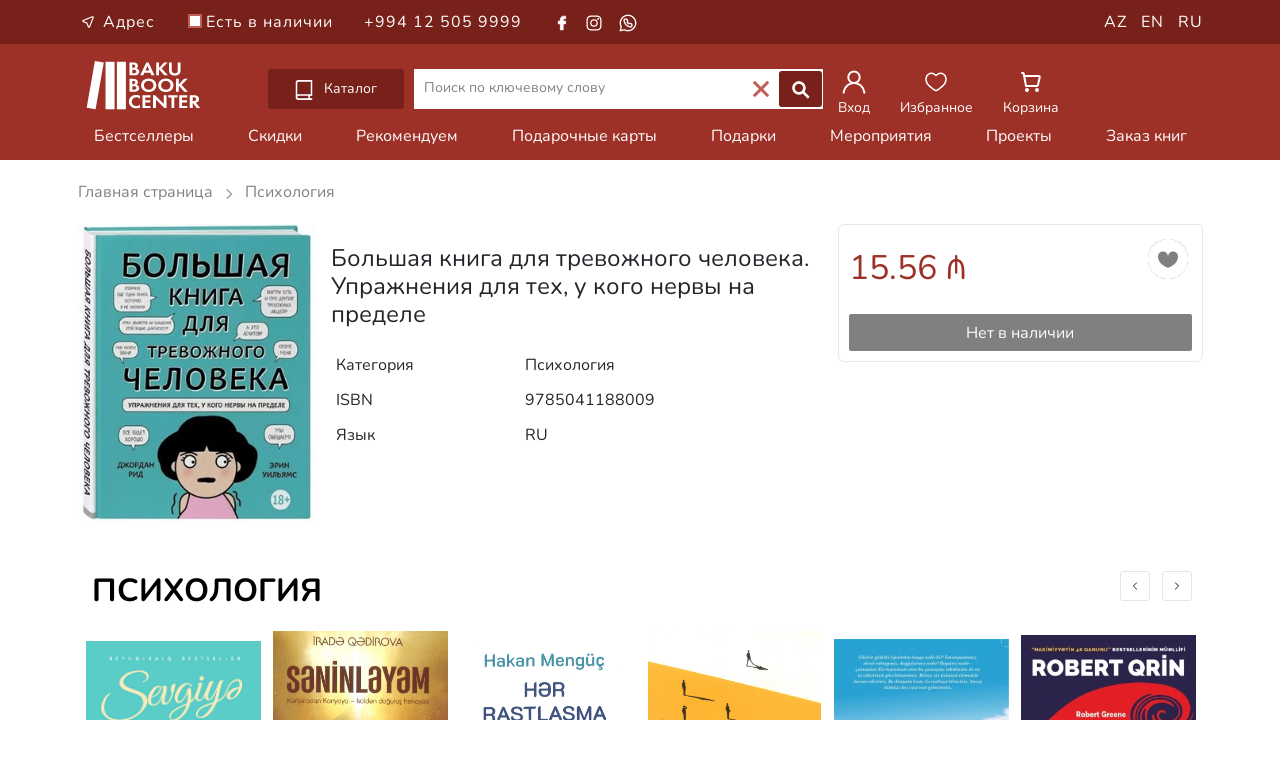

--- FILE ---
content_type: text/html; charset=UTF-8
request_url: https://bakubookcenter.az/ru/product/84949
body_size: 7307
content:

<!DOCTYPE html>
<html lang="ru">
<head>
    <meta charset="UTF-8">
    <meta name="viewport" content="width=device-width minimum-scale=1.0 maximum-scale=1.0 user-scalable=no">
    <meta name="csrf-param" content="_csrf">
    <meta name="csrf-token" content="ZS5QMFBrYS0heCBnOwBUayRoAmcyETRiXW8gVAUJM0wXRmh2OxEoHQ==">
    <title>Большая книга для тревожного человека. Упражнения для тех, у кого нервы на пределе | Бакинский Книжный Центр</title>
    <link rel="icon" type="image/x-icon" href="/favicon.ico">
    <link rel="stylesheet" href="/media/css/fonts.css">
    <link rel="stylesheet" href="/media/mega/css/reset.css?v=new1">
    <link rel="stylesheet" href="/media/mega/css/style.css?v=697a62c330ddd">
    <link rel="stylesheet" href="/media/css/slick.css?v=697a62c330de0">
    <link rel="stylesheet" href="/media/css/slick-theme.css">
    <link rel="stylesheet" href="/media/css/bootstrap.min.css?v=new1">
    <link rel="stylesheet" href="/media/css/font-awesome.min.css">
    <link rel="stylesheet" href="/media/css/ion.rangeSlider.min.css"/>
    <link rel="stylesheet" href="/media/css/app.css?v=697a62c330de1">
    <meta name="description" content="Большая книга для тревожного человека. Упражнения для тех, у кого нервы на пределе">
<meta name="keywords" content="Большая, книга, для, тревожного, человека, Упражнения, для, тех, у, кого, нервы, на, пределе">
<meta property="og:type" content="book">
<meta property="og:title" content="Большая книга для тревожного человека. Упражнения для тех, у кого нервы на пределе">
<meta property="og:description" content="Большая книга для тревожного человека. Упражнения для тех, у кого нервы на пределе">
<meta property="og:image" content="https://bakubookcenter.az/ru/get-product-image?fileId=84949">
<meta property="og:url" content="https://bakubookcenter.az/ru/product/bolshaya-kniqa-dlya-trevozhnoqo-cheloveka-uprazhneniya-dlya-tex-u-koqo-nervy-na-predele-84949">
<link href="https://bakubookcenter.az/ru/product/bolshaya-kniqa-dlya-trevozhnoqo-cheloveka-uprazhneniya-dlya-tex-u-koqo-nervy-na-predele-84949" rel="canonical">
<script type="text/javascript">{"@context":"https://schema.org","@type":"Book","@id":"https://bakubookcenter.az/ru/product/bolshaya-kniqa-dlya-trevozhnoqo-cheloveka-uprazhneniya-dlya-tex-u-koqo-nervy-na-predele-84949","name":"Большая книга для тревожного человека. Упражнения для тех, у кого нервы на пределе","image":"https://bakubookcenter.az/ru/get-product-image?fileId=84949","isbn":"9785041188009","inLanguage":"RU,","publisher":{"@type":"Organization","name":""},"offers":{"@type":"Offer","url":"https://bakubookcenter.az/ru/product/bolshaya-kniqa-dlya-trevozhnoqo-cheloveka-uprazhneniya-dlya-tex-u-koqo-nervy-na-predele-84949","priceCurrency":"AZN","price":"15.56","availability":"https://schema.org/OutOfStock"}}</script>
    <!-- Google Analytics -->
    <script async src="https://www.googletagmanager.com/gtag/js?id=G-ZN1GWXQXTZ"></script>
    <script>
        window.dataLayer = window.dataLayer || [];
        function gtag(){dataLayer.push(arguments);}
        gtag('js', new Date());
        gtag('config', 'G-ZN1GWXQXTZ');
    </script>

    <!-- Microsoft Clarity -->
    <script type="text/javascript">
        (function(c,l,a,r,i,t,y){
            c[a]=c[a]||function(){(c[a].q=c[a].q||[]).push(arguments)};
            t=l.createElement(r);t.async=1;t.src="https://www.clarity.ms/tag/"+i;
            y=l.getElementsByTagName(r)[0];y.parentNode.insertBefore(t,y);
        })(window, document, "clarity", "script", "v1uwwnymyd");
    </script>

    </head>
<body id="body" class="body">
            
<div class="toggle-body">
    <div class="over"></div>
    <div class="toggle-over"></div>
    <div class="cd-dropdown-wrapper wrapper-fixed">
        <a class="cd-dropdown-trigger" href="#0"></a>
        <nav class="cd-dropdown">
            <h2>Каталог</h2>
            <a href="#1" class="cd-close"></a>
            <ul class="cd-dropdown-content">
                <li class="has-children web-item">
                    <a href="#">Книги</a>
                    <ul id="web-dropdown" class="cd-secondary-dropdown is-hidden web-dropdown">
                        <li class="go-back"><a href="#4"></a></li>
                        <li class="has-children">
                            <a href="3">Книги</a>
                            <ul class="is-hidden">
                                <li class="go-back"><a href="#5">Книги</a></li>
                                <li><a href="/ru/products/1">Художественная литература</a></li>
                                <li><a href="/ru/products/13">Детская литература</a></li>
                                <li><a href="/ru/products/14">Спорт</a></li>
                                <li class="has-children children-item">
                                    <a href="#0">Наука</a>
                                    <ul class="is-hidden">
                                        <li class="go-back back-item"><a href="#0">Наука</a></li>
                                        <li><a href="/ru/products/8">Наука</a></li>
                                        <li><a href="/ru/products/15">История</a></li>
                                        <li><a href="/ru/products/16">Психология</a></li>
                                        <li><a href="/ru/products/17">Философия</a></li>
                                        <li><a href="/ru/products/18">Медицина</a></li>
                                        <li><a href="/ru/products/19">Право</a></li>
                                        <li><a href="/ru/products/20">Эзотерика</a></li>
                                        <li><a href="/ru/products/21">Информационные технологии</a></li>
                                        <li><a href="/ru/products/22">Бизнес и экономика</a></li>
                                    </ul>
                                </li>
                                <li><a href="/ru/products/10">Образование</a></li>
                                <li><a href="/ru/products/9">Религия</a></li>
                                <li><a href="/ru/products/12">Искусство</a></li>
                                <li><a href="/ru/products/11">Кулинария</a></li>
                                <li><a href="/ru/products/23">Туризм</a></li>
                            </ul>
                        </li>
                    </ul>
                </li>
                <li class="has-children mobile-item">
                    <a href="#">Книги</a>
                    <ul id="mobile-dropdown" class="cd-secondary-dropdown is-hidden">
                        <li class="go-back"><a href="#5">Книги</a></li>
                        <li><a href="/ru/products/1">Художественная литература</a></li>
                        <li><a href="/ru/products/13">Детская литература</a></li>
                        <li><a href="/ru/products/14">Спорт</a></li>
                        <li class="has-children children-item">
                            <a href="#0">Наука</a>
                            <ul class="is-hidden">
                                <li class="go-back back-item"><a href="#0">Наука</a></li>
                                <li><a href="/ru/products/8">Наука</a></li>
                                <li><a href="/ru/products/15">История</a></li>
                                <li><a href="/ru/products/16">Психология</a></li>
                                <li><a href="/ru/products/17">Философия</a></li>
                                <li><a href="/ru/products/18">Медицина</a></li>
                                <li><a href="/ru/products/19">Право</a></li>
                                <li><a href="/ru/products/20">Эзотерика</a></li>
                                <li><a href="/ru/products/21">Информационные технологии</a></li>
                                <li><a href="/ru/products/22">Бизнес и экономика</a></li>
                                <li style="height:100px; width:100%;"><li>
                            </ul>
                        </li>
                        <li><a href="/ru/products/10">Образование</a></li>
                        <li><a href="/ru/products/9">Религия</a></li>
                        <li><a href="/ru/products/12">Искусство</a></li>
                        <li><a href="/ru/products/11">Кулинария</a></li>
                        <li><a href="/ru/products/23">Туризм</a></li>
                        <li style="height:100px; width:100%;"><li>
                    </ul>
                </li>
                <li><a href="/ru/products/6">Аудио книги</a></li>
                <li><a href="/ru/products/5">Канцелярские товары</a></li>
                <li><a href="/ru/products/2">Промо продукция</a></li>
                <li><a href="/ru/products/4">Игрушки</a></li>
                <li><a href="/ru/products/3">Подарочные карты</a></li>
                <li><a href="/ru/products/7">Подарки</a></li>
            </ul>
        </nav>
    </div>
    <div class="header-top">
        <div class="container">
            <div class="row">
                <div class="col-8">
                    <ul class="top-info">
                        <li>
                            <a href="https://maps.app.goo.gl/HLnXPGEeESJBx7bw8" target="_blank">
                                <img class="mini-location"src="/media/img/icon/white-location.svg">
                                Адрес                            </a>
                        </li>
                        <li class="available">
                            <label class="checkbox-container web-checkbox-top" for="book_exist">
                                Есть в наличии                                <input type="checkbox" id="book_exist" >
                                <span class="checkmark"></span>
                            </label>
                        </li>
                        <li><a href="tel:+994125059999">+994 12 505 9999</a></li>
                        <li class="contact-item" ><a href="https://www.facebook.com/BakuBookCenter/" target="_blank"><img src="/media/img/icon/facebook-white.svg"></a></li>
                        <li class="contact-item" style="padding-left:8px;"><a href="https://www.instagram.com/bakubookcenter/" target="_blank"><img src="/media/img/icon/instagram-white.svg"></a></li>
                        <li class="contact-item" style="padding-left:10px;"><a href="https://api.whatsapp.com/send?phone=+994505051191&text=Salam" target="_blank"><img src="/media/img/icon/whatsapp-white.svg"></a></li>
                    </ul>
                </div>
                <div class="col-4">
                    <ul class="top-contact">
                        <li class="lang-item"><a href="/az/product/84949">AZ</a></li>
                        <li class="lang-item"><a href="/en/product/84949">EN</a></li>
                        <li class="lang-item"><a href="/ru/product/84949">RU</a></li>
                    </ul>
                </div>
            </div>
        </div>
    </div>
    <header id='header'>
        <div class="container">
            <div class="row">
                <div class="col-8 col-sm-6 col-md-6 col-lg-2 header-img">
                    <div class="hamburger-menu mobile">
                        <img id="open" class="open" src="/media/img/icon/open.svg">
                        <ul id="menu" class="menu__box">
                            <img id="close" class="close" src="/media/img/icon/close.svg">
                            <div class="mobile-lang">
                                <a href="/az/product/84949">AZ</a>
                                <a href="/en/product/84949">EN</a>
                                <a href="/ru/product/84949">RU</a>
                            </div>
                            <li class="location-item">
                                <a class="menu__item" href="https://maps.app.goo.gl/HLnXPGEeESJBx7bw8" target="_blank">
                                    <img style="margin-left:-20px;" class="mini-icon"src="/media/img/icon/black-location.svg">
                                    Адрес                                </a>
                            </li>
                            <hr>
                            <li class="mobile-menu-item"><a class="menu__item" href="/ru/sets/4">Бестселлеры</a></li>
                            <li class="mobile-menu-item"><a class="menu__item" href="/ru/products/1000">Скидки</a></li>
                            <li class="mobile-menu-item"><a class="menu__item" href="/ru/sets/5">Рекомендуем</a></li>
                            <li class="mobile-menu-item"><a class="menu__item" href="/ru/products/3">Подарочные карты</a></li>
                            <li class="mobile-menu-item"><a class="menu__item" href="/ru/products/7">Подарки</a></li>
                            <li class="mobile-menu-item"><a class="menu__item" href="/ru/news/1">Мероприятия</a></li>
                            <li class="mobile-menu-item"><a class="menu__item" href="/ru/news/2">Проекты</a></li>
                            <li class="mobile-menu-item"><a class="menu__item" href="/ru/book-request">Заказ книг</a></li>
                            <li class="mobile-menu-item available">
                                <label class="checkbox-container" for="book_exist" style="padding-left: 24px;">
                                    Есть в наличии                                    <input type="checkbox" id="book_exist" >
                                    <span class="checkmark"></span>
                                </label>
                            </li>
                            <hr>
                            <li class="mobile-menu-item"><a class="menu__item" href="tel:+994125059999">+994 12 505 9999</a></li>
                            <li class="social-items mobile-menu-item">
                                <a href="https://www.facebook.com/BakuBookCenter/" target="_blank">
                                    <img src="/media/img/icon/grey-facebook.svg" class="mini-icon" style="margin-left: 11px;">
                                </a>
                                <a href="https://www.instagram.com/bakubookcenter/" target="_blank">    
                                    <img src="/media/img/icon/instagram2.svg" class="mini-icon social-padding" style="margin-right: 7px;">
                                </a>
                                <a href="https://api.whatsapp.com/send?phone=+994505051191&text=Salam" target="_blank">
                                    <img src="/media/img/icon/whatsapp2.svg" class="mini-icon social-padding">
                                </a>
                            </li>
                        </ul>
                    </div>
                    <a class="bbc-logo" href="/ru">
                        <img src="/media/img/icon/logo.svg" alt="BAKU BOOK CENTER">
                    </a>
                </div>
                <div class="col-4 col-sm-6 col-md-6 col-lg-4 col-icon col-icon-mobile">
                    <ul class="header-ul">
                                                    <li>
                                <a href="/ru/login" class="icon-url">
                                    <img class="header-icon"src="/media/img/icon/user.svg">
                                    <span class="icon-info">Вход</span>
                                </a>
                            </li>
                                                <li>
                            <a href="/ru/bookmark" class="icon-url">
                                <img class="header-icon"src="/media/img/icon/fav.svg">
                                <span class="icon-info">Избранное</span>
                            </a>
                        </li>
                        <li>
                            <a href="/ru/basket" class="icon-url">
                                <img class="header-icon"src="/media/img/icon/shopping.svg">
                                <span class="icon-info">Корзина</span>
                            </a>
                        </li>
                                            </ul>
                </div>
                <div class="col-12 col-md-12 col-lg-6 col-search">
                    <div class="cd-dropdown-wrapper wrapper-web">
                        <a class="cd-dropdown-trigger" href="#0">
                            <img class="catalog-icon" src="/media/img/icon/catalog.svg">
                            Каталог                        </a>
                    </div>
                    <div class="input-group mb-3 web-input search-box">
                        <input class="header-input search-input" type="text" class="form-control" name="SearchString" autocomplete="off"  placeholder="Поиск по ключевому слову">
                        <ul id="search_books_result" style="display: none;"></ul>
                        <div class="input-group-append">
                            <div class="search-clear web-clear">
                                <img src="/media/img/icon/clear.svg">
                            </div>
                            <button class="btn btn-outline-secondary btn-search search-button" type="button">
                                <img class="header-icon"src="/media/img/icon/search.svg">
                            </button>
                        </div>
                    </div>
                </div>
                <div class="col-6 col-sm-6 col-md-6 col-lg-4 col-icon col-icon-web">
                    <ul class="header-ul">
                                                    <li>
                                <a href="/ru/login" class="icon-url">
                                    <img class="header-icon"src="/media/img/icon/user.svg">
                                    <span class="icon-info">Вход</span>
                                </a>
                            </li>
                                                <li>
                            <a href="/ru/bookmark" class="icon-url">
                                <img class="header-icon"src="/media/img/icon/fav.svg">
                                <span class="icon-info">Избранное</span>
                            </a>
                        </li>
                        <li>
                            <a href="/ru/basket" class="icon-url">
                                <img class="header-icon"src="/media/img/icon/shopping.svg">
                                <span class="icon-info">Корзина</span>
                            </a>
                        </li>
                                            </ul>
                </div>
            </div>
        </div>
    </header>
    <div class="nav-header">
        <nav>
            <div class="container">
                <div class="nav-list">
                    <div class="list-col"><a href="/ru/sets/4">Бестселлеры</a></div>
                    <div class="list-col"><a href="/ru/products/1000">Скидки</a></div>
                    <div class="list-col"><a href="/ru/sets/5">Рекомендуем</a></div>
                    <div class="list-col"><a href="/ru/products/3">Подарочные карты</a></div>
                    <div class="list-col"><a href="/ru/products/7">Подарки</a></div>
                    <div class="list-col"><a href="/ru/news/1">Мероприятия</a></div>
                    <div class="list-col"><a href="/ru/news/2">Проекты</a></div>
                    <div class="list-col"><a href="/ru/book-request">Заказ книг</a></div>
                </div>
            </div>
        </nav>
    </div>
        
<main id="main">
    <section class="book-view">
        <div class="container">
            <div class="product-header">
                <a href="/ru" class="main-header">
                    Главная страница                </a>
                <img class="header-mini-icon mini-icon lazyload" data-src="/media/img/icon/grey-next.svg" src="/media/img/icon/grey-next.svg">
                <a href="/ru/products/16" >
                    <span class="type-header">
                        Психология                    </span>
                </a>
            </div>
            <div class="row">
                <div class="col-12 col-lg-12 col-xl-8">
                    <div class="mobile-book-info">
                                                                                            </div>
                    <div class="row">
                        <div class="col-12 col-sm-6 col-md-4 book-view-col">
                            <div class='book-img-view'>
                                <img data-src="/ru/get-product-image?fileId=84949" src="/ru/get-product-image?fileId=84949" alt="Большая книга для тревожного человека. Упражнения для тех, у кого нервы на пределе" class="book-view-img lazyload">
                            </div>
                        </div>
                        <div class="col-12 col-sm-6 col-md-8">
                            <div class='web-book-info'>
                                                                                                                            </div>
                            <h3 class="book-name">
                                Большая книга для тревожного человека. Упражнения для тех, у кого нервы на пределе                            </h3>
                            <table class="table book-settings">
                                <tbody>
                                    <tr>
                                        <th scope="row">Категория</th>
                                        <td>Психология</td>
                                    </tr>
                                    <tr>
                                        <th scope="row">ISBN</th>
                                        <td>9785041188009</td>
                                    </tr>
                                                                                                                                                                                        <tr>
                                            <th scope="row">Язык</th>
                                            <td>RU </td>
                                        </tr>
                                                                                                                                                                                </tbody>
                            </table>
                        </div>
                    </div>
                                    </div>
                <div class="col-12 col-lg-12 col-xl-4">
                    <div class="row">
                        <div class="col-12 col-sm-6 col-md-6 col-xl-12 delivery">
                            <div class="card delivery-card">
                                <div class="card-body view-card-body">
                                    <button id="product-84949" class="btn-fav " data-id="84949" name="favorite" type="button">
                                        <img src="/media/img/icon/favorite.svg" alt="favorite">
                                    </button>
                                                                        <span class="price">
                                        15.56 &#8380;
                                    </span>
                                    <br/>
                                                                            <div class="out-of-stock btn btn-primary delivery-btn" style="display:block;margin-top:20px;">
                                            Нет в наличии                                        </div>
                                                                    </div>
                            </div>
                        </div>
                    </div>
                </div>
            </div>
        </div>
    </section>

            <section class="new-section books-slick">
            <div class="container">
                <h5 class="section-title">
                    <a href="/ru/products/16">
                        Психология                    </a>
                </h5>
                <div class="multiple-items-1">
                                            
<div class="product-item-card">
    <div class="card">
        <button id="product-102090" class="btn-fav " data-id="102090" name="favorite" type="button">
            <img src="/media/img/icon/favorite.svg">
        </button>
        <a href="/ru/product/sevgiye-daha-yaxin-102090" class="book-image">
                        <img data-src="/ru/get-product-image?fileId=102090" src="/ru/get-product-image?fileId=102090" alt="Sevgiyə daha yaxın" class="lazyload">
        </a>
        <div class="card-body">
                            <span class="price">
                    16.99 &#8380;
                </span>
            
            
            <div class="card-about">
                <a href="/ru/product/sevgiye-daha-yaxin-102090">
                    <h5 class="card-title book-title">
                        Sevgiyə daha yaxın                    </h5>
                </a>
            </div>

                            <button class="btn multiple-item-btn btn-primary btn-add" name="add_to_card" data-id="102090" >
                    Добавить в корзину                </button>
                    </div>
    </div>
</div>
                                            
<div class="product-item-card">
    <div class="card">
        <button id="product-101936" class="btn-fav " data-id="101936" name="favorite" type="button">
            <img src="/media/img/icon/favorite.svg">
        </button>
        <a href="/ru/product/seninleyem-101936" class="book-image">
                        <img data-src="/ru/get-product-image?fileId=101936" src="/ru/get-product-image?fileId=101936" alt="Səninləyəm" class="lazyload">
        </a>
        <div class="card-body">
                            <span class="price">
                    14.00 &#8380;
                </span>
            
            
            <div class="card-about">
                <a href="/ru/product/seninleyem-101936">
                    <h5 class="card-title book-title">
                        Səninləyəm                    </h5>
                </a>
            </div>

                            <button class="btn multiple-item-btn btn-primary btn-add" name="add_to_card" data-id="101936" >
                    Добавить в корзину                </button>
                    </div>
    </div>
</div>
                                            
<div class="product-item-card">
    <div class="card">
        <button id="product-101935" class="btn-fav " data-id="101935" name="favorite" type="button">
            <img src="/media/img/icon/favorite.svg">
        </button>
        <a href="/ru/product/her-rastlasma-bir-isaretdir-101935" class="book-image">
                        <img data-src="/ru/get-product-image?fileId=101935" src="/ru/get-product-image?fileId=101935" alt="Hər rastlaşma bir işarətdir" class="lazyload">
        </a>
        <div class="card-body">
                            <span class="price">
                    8.00 &#8380;
                </span>
            
            
            <div class="card-about">
                <a href="/ru/product/her-rastlasma-bir-isaretdir-101935">
                    <h5 class="card-title book-title">
                        Hər rastlaşma bir işarətdir                    </h5>
                </a>
            </div>

                            <button class="btn multiple-item-btn btn-primary btn-add" name="add_to_card" data-id="101935" >
                    Добавить в корзину                </button>
                    </div>
    </div>
</div>
                                            
<div class="product-item-card">
    <div class="card">
        <button id="product-101933" class="btn-fav " data-id="101933" name="favorite" type="button">
            <img src="/media/img/icon/favorite.svg">
        </button>
        <a href="/ru/product/heyatini-tersine-cevir-101933" class="book-image">
                        <img data-src="/ru/get-product-image?fileId=101933" src="/ru/get-product-image?fileId=101933" alt="Həyatını Tərsinə Çevir" class="lazyload">
        </a>
        <div class="card-body">
                            <span class="price">
                    8.00 &#8380;
                </span>
            
            
            <div class="card-about">
                <a href="/ru/product/heyatini-tersine-cevir-101933">
                    <h5 class="card-title book-title">
                        Həyatını Tərsinə Çevir                    </h5>
                </a>
            </div>

                            <button class="btn multiple-item-btn btn-primary btn-add" name="add_to_card" data-id="101933" >
                    Добавить в корзину                </button>
                    </div>
    </div>
</div>
                                            
<div class="product-item-card">
    <div class="card">
        <button id="product-101908" class="btn-fav " data-id="101908" name="favorite" type="button">
            <img src="/media/img/icon/favorite.svg">
        </button>
        <a href="/ru/product/emosiyalar-101908" class="book-image">
                        <img data-src="/ru/get-product-image?fileId=101908" src="/ru/get-product-image?fileId=101908" alt="Emosiyalar" class="lazyload">
        </a>
        <div class="card-body">
                            <span class="price">
                    5.99 &#8380;
                </span>
            
            
            <div class="card-about">
                <a href="/ru/product/emosiyalar-101908">
                    <h5 class="card-title book-title">
                        Emosiyalar                    </h5>
                </a>
            </div>

                            <button class="btn multiple-item-btn btn-primary btn-add" name="add_to_card" data-id="101908" >
                    Добавить в корзину                </button>
                    </div>
    </div>
</div>
                                            
<div class="product-item-card">
    <div class="card">
        <button id="product-101905" class="btn-fav " data-id="101905" name="favorite" type="button">
            <img src="/media/img/icon/favorite.svg">
        </button>
        <a href="/ru/product/yoldan-cixarma-seneti-101905" class="book-image">
                        <img data-src="/ru/get-product-image?fileId=101905" src="/ru/get-product-image?fileId=101905" alt="Yoldan çıxarma sənəti" class="lazyload">
        </a>
        <div class="card-body">
                            <span class="price">
                    9.99 &#8380;
                </span>
            
            
            <div class="card-about">
                <a href="/ru/product/yoldan-cixarma-seneti-101905">
                    <h5 class="card-title book-title">
                        Yoldan çıxarma sənəti                    </h5>
                </a>
            </div>

                            <button class="btn multiple-item-btn btn-primary btn-add" name="add_to_card" data-id="101905" >
                    Добавить в корзину                </button>
                    </div>
    </div>
</div>
                                            
<div class="product-item-card">
    <div class="card">
        <button id="product-101901" class="btn-fav " data-id="101901" name="favorite" type="button">
            <img src="/media/img/icon/favorite.svg">
        </button>
        <a href="/ru/product/otuz-milyon-soz-101901" class="book-image">
                        <img data-src="/ru/get-product-image?fileId=101901" src="/ru/get-product-image?fileId=101901" alt="Otuz milyon söz" class="lazyload">
        </a>
        <div class="card-body">
                            <span class="price">
                    14.99 &#8380;
                </span>
            
            
            <div class="card-about">
                <a href="/ru/product/otuz-milyon-soz-101901">
                    <h5 class="card-title book-title">
                        Otuz milyon söz                    </h5>
                </a>
            </div>

                            <button class="btn multiple-item-btn btn-primary btn-add" name="add_to_card" data-id="101901" >
                    Добавить в корзину                </button>
                    </div>
    </div>
</div>
                                            
<div class="product-item-card">
    <div class="card">
        <button id="product-101882" class="btn-fav " data-id="101882" name="favorite" type="button">
            <img src="/media/img/icon/favorite.svg">
        </button>
        <a href="/ru/product/the-next-person-you-meet-in-heaven-101882" class="book-image">
                        <img data-src="/ru/get-product-image?fileId=101882" src="/ru/get-product-image?fileId=101882" alt="The next person you meet in heaven" class="lazyload">
        </a>
        <div class="card-body">
                            <span class="price">
                    15.00 &#8380;
                </span>
            
            
            <div class="card-about">
                <a href="/ru/product/the-next-person-you-meet-in-heaven-101882">
                    <h5 class="card-title book-title">
                        The next person you meet in heaven                    </h5>
                </a>
            </div>

                            <button class="btn multiple-item-btn btn-primary btn-add" name="add_to_card" data-id="101882" >
                    Добавить в корзину                </button>
                    </div>
    </div>
</div>
                                            
<div class="product-item-card">
    <div class="card">
        <button id="product-101880" class="btn-fav " data-id="101880" name="favorite" type="button">
            <img src="/media/img/icon/favorite.svg">
        </button>
        <a href="/ru/product/the-5-love-languages-101880" class="book-image">
                        <img data-src="/ru/get-product-image?fileId=101880" src="/ru/get-product-image?fileId=101880" alt="The 5 love languages" class="lazyload">
        </a>
        <div class="card-body">
                            <span class="price">
                    17.50 &#8380;
                </span>
            
            
            <div class="card-about">
                <a href="/ru/product/the-5-love-languages-101880">
                    <h5 class="card-title book-title">
                        The 5 love languages                    </h5>
                </a>
            </div>

                            <button class="btn multiple-item-btn btn-primary btn-add" name="add_to_card" data-id="101880" >
                    Добавить в корзину                </button>
                    </div>
    </div>
</div>
                                            
<div class="product-item-card">
    <div class="card">
        <button id="product-101879" class="btn-fav " data-id="101879" name="favorite" type="button">
            <img src="/media/img/icon/favorite.svg">
        </button>
        <a href="/ru/product/noise-101879" class="book-image">
                        <img data-src="/ru/get-product-image?fileId=101879" src="/ru/get-product-image?fileId=101879" alt="Noise" class="lazyload">
        </a>
        <div class="card-body">
                            <span class="price">
                    42.50 &#8380;
                </span>
            
            
            <div class="card-about">
                <a href="/ru/product/noise-101879">
                    <h5 class="card-title book-title">
                        Noise                    </h5>
                </a>
            </div>

                            <button class="btn multiple-item-btn btn-primary btn-add" name="add_to_card" data-id="101879" >
                    Добавить в корзину                </button>
                    </div>
    </div>
</div>
                                            
<div class="product-item-card">
    <div class="card">
        <button id="product-101877" class="btn-fav " data-id="101877" name="favorite" type="button">
            <img src="/media/img/icon/favorite.svg">
        </button>
        <a href="/ru/product/the-7-habits-of-highly-effective-people-101877" class="book-image">
                        <img data-src="/ru/get-product-image?fileId=101877" src="/ru/get-product-image?fileId=101877" alt="The 7 Habits of Highly Effective People" class="lazyload">
        </a>
        <div class="card-body">
                            <span class="price">
                    26.25 &#8380;
                </span>
            
            
            <div class="card-about">
                <a href="/ru/product/the-7-habits-of-highly-effective-people-101877">
                    <h5 class="card-title book-title">
                        The 7 Habits of Highly Effective People                    </h5>
                </a>
            </div>

                            <button class="btn multiple-item-btn btn-primary btn-add" name="add_to_card" data-id="101877" >
                    Добавить в корзину                </button>
                    </div>
    </div>
</div>
                                            
<div class="product-item-card">
    <div class="card">
        <button id="product-101876" class="btn-fav " data-id="101876" name="favorite" type="button">
            <img src="/media/img/icon/favorite.svg">
        </button>
        <a href="/ru/product/the-whole-new-mind-101876" class="book-image">
                        <img data-src="/ru/get-product-image?fileId=101876" src="/ru/get-product-image?fileId=101876" alt="The Whole New Mind" class="lazyload">
        </a>
        <div class="card-body">
                            <span class="price">
                    30.00 &#8380;
                </span>
            
            
            <div class="card-about">
                <a href="/ru/product/the-whole-new-mind-101876">
                    <h5 class="card-title book-title">
                        The Whole New Mind                    </h5>
                </a>
            </div>

                            <button class="btn multiple-item-btn btn-primary btn-add" name="add_to_card" data-id="101876" >
                    Добавить в корзину                </button>
                    </div>
    </div>
</div>
                                    </div>
            </div>
        </section>
    </main>
        
    <footer>
        <div class="footer-container">
            <div class="container">
                <div class="row">
                    <div class="col-6 col-lg-3 footer-info">
                        <h5>Аккаунт</h5>
                        <ul class="footer-list">
                                                            <li><a href="/ru/login">Вход</a></li>
                                <li><a href="/ru/signup">Зарегистрируйтесь </a></li>
                                                    </ul>
                        <ul class="social">
                            <li><a href="https://www.facebook.com/BakuBookCenter/" target="_blank"><img class="mini-icon"src="/media/img/icon/grey-facebook.svg"></a></li>
                            <li><a href="https://www.instagram.com/bakubookcenter/" target="_blank"><img class="instagram mini-icon"src="/media/img/icon/instagram2.svg"></a></li>
                            <li><a href="https://api.whatsapp.com/send?phone=+994505051191&text=Salam" target="_blank"><img class="whatsapp mini-icon"src="/media/img/icon/whatsapp2.svg"></a></li>
                        </ul>
                    </div>
                    <div class="col-6 col-lg-3">
                        <h5>BAKU BOOK CENTER</h5>
                        <ul class="footer-list">
                            <li><a href="/ru/about">О нас</a></li>
                            <li><a href="/ru/book-request">Заказ книг</a></li>
                            <li><a href="/ru/contacts">Свяжитесь с нами</a></li>
                            <li class="list-search-barcode">
                                <form id="barcode-form" class="barcode-form" method="get" action="/ru/barcode">
                                    <label for="barcode">
                                        Поиск по ISBN                                    </label>
                                    <div class="search-area">
                                        <input type="text" id="barcode" class="form-control" name="barcode" placeholder="Введите ISBN...">
                                        <div class="input-group-append">
                                            <button class="barcode-btn" type="submit">
                                                <img src="/media/img/icon/search_barcode.svg" alt="Search">
                                            </button>
                                        </div>
                                    </div>
                                </form>
                            </li>
                        </ul>
                    </div>
                    <div class="col-6 col-lg-3">
                        <h5>Служба поддержки клиентов</h5>
                        <ul class="footer-list">
                            <li><a href="/ru/terms-conditions">Условия и положения</a></li>
                            <li><a href="/ru/delivery">Заказ, оплата и доставка</a></li>
                            <li><a href="/ru/faq">ЧАВО</a></li>
                        </ul>
                    </div>
                    <div class="col-6 col-lg-3">
                        <h5>Свяжитесь с нами <img style="width:20px;" src="/media/img/icon/back.svg"></h5>
                        <ul class="footer-list">
                            <li><a href="https://maps.app.goo.gl/HLnXPGEeESJBx7bw8" target="_blank">Баку, ул. Узеира Гаджибейли, 5</a></li>
                            <li><a href="tel:+994125059999">+994 12 505 99 99</a></li>
                            <li><p style="font-size:16px;">Пн - Сб: 10:00 – 22:00<br>Вс: 11:00 – 22:00</p></li>
                            <li><a href="/cdn-cgi/l/email-protection#7d14131b123d1f1c16081f1212161e181309180f531c07"><span class="__cf_email__" data-cfemail="80e9eee6efc0e2e1ebf5e2efefebe3e5eef4e5f2aee1fa">[email&#160;protected]</span></a></li>
                        </ul>
                    </div>
                </div>
            </div>
        </div>
        <div class="footer-bottom">
            <div class="container">
                <div class="row">
                    <div class="col-12 col-md-6 rights">
                        <p><span>&copy;</span>2018 - 2026 Baku Book Center. Все права защищены</p>
                    </div>
                    <div class="col-12 col-md-6 support">
                        <img src="/media/img/cards_ico.jpg">
                    </div>
                </div>
            </div>
        </div>
    </footer>
</div>
        
<section id="basket-notify" class="bbc-notifications" style="display: none;">
    <div>
        Товар добавлен в корзину.<br/>
        <a href="/ru/basket">
            Перейти в корзину<br/>
        </a>
    </div>
</section>

<section id="guest-notify" class="bbc-notifications" style="display: none;">
    <div>
        Пожалуйста, войдите в свою учетную запись.<br/>
        <a href="/ru/login">
            Вход<br/>
        </a>
    </div>
</section>

<section id="empty-notify" class="bbc-notifications" style="display: none;">
    <div>
        Artıq bu məhsuldan qalmayıb.<br/>
    </div>
</section>

<style>
    .bbc-notifications div { position: fixed; bottom: 160px; right: 20px; background: var(--main); padding: 5px 15px; color: #fff; border-radius: 10px; }
    .bbc-notifications a { color: #bbb9b9; text-decoration: underline; }
</style>
    
    <script data-cfasync="false" src="/cdn-cgi/scripts/5c5dd728/cloudflare-static/email-decode.min.js"></script><script src="/media/js/jquery.min.js?v=new1"></script>
    <script src="/media/js/lazysizes.min.js"></script>
    <script src="/media/js/slick.min.js?v=new1"></script>
    <script src="/media/js/jquery-migrate-1.2.1.min.js"></script>
    <script src="/media/js/bootstrap.bundle.min.js"></script>
    <script src="/media/mega/js/modernizr.js?v=new1"></script>
    <script src="/media/mega/js/jquery.menu-aim.js?v=new1"></script>
    <script src="/media/js/ion.rangeSlider.min.js"></script> 
    <script src="/media/mega/js/main.js?v=697a62c331395"></script>
    <script src="/media/js/script.js?v=697a62c331397"></script>
    <script src="/media/js/app.js?v=697a62c331398"></script>
    <script src="/media/js/searchapp.js?v=697a62c331399"></script>

    
            <script type="text/javascript">
            var Tawk_API=Tawk_API||{}, Tawk_LoadStart=new Date();
            (function(){
                var s1=document.createElement("script"),s0=document.getElementsByTagName("script")[0];
                s1.async=true;
                s1.src='https://embed.tawk.to/6769186c49e2fd8dfefc71a7/1ifp8eq5d';
                s1.charset='UTF-8';
                s1.setAttribute('crossorigin','*');
                s0.parentNode.insertBefore(s1,s0);
            })();
        </script>
    <script defer src="https://static.cloudflareinsights.com/beacon.min.js/vcd15cbe7772f49c399c6a5babf22c1241717689176015" integrity="sha512-ZpsOmlRQV6y907TI0dKBHq9Md29nnaEIPlkf84rnaERnq6zvWvPUqr2ft8M1aS28oN72PdrCzSjY4U6VaAw1EQ==" data-cf-beacon='{"version":"2024.11.0","token":"5495fe861eed46d3bad28558aba835ef","r":1,"server_timing":{"name":{"cfCacheStatus":true,"cfEdge":true,"cfExtPri":true,"cfL4":true,"cfOrigin":true,"cfSpeedBrain":true},"location_startswith":null}}' crossorigin="anonymous"></script>
</body>
</html>


--- FILE ---
content_type: image/svg+xml
request_url: https://bakubookcenter.az/media/img/icon/whatsapp-white.svg
body_size: 718
content:
<!DOCTYPE svg PUBLIC "-//W3C//DTD SVG 1.1//EN" "http://www.w3.org/Graphics/SVG/1.1/DTD/svg11.dtd">
<!-- Uploaded to: SVG Repo, www.svgrepo.com, Transformed by: SVG Repo Mixer Tools -->
<svg width="800px" height="800px" viewBox="0 0 192 192" xmlns="http://www.w3.org/2000/svg" fill="none" stroke="#ffffff">
<g id="SVGRepo_bgCarrier" stroke-width="0"/>
<g id="SVGRepo_tracerCarrier" stroke-linecap="round" stroke-linejoin="round"/>
<g id="SVGRepo_iconCarrier">
<path fill="#ffffff" fill-rule="evenodd" d="M96 16c-44.183 0-80 35.817-80 80 0 13.12 3.163 25.517 8.771 36.455l-8.608 36.155a6.002 6.002 0 0 0 7.227 7.227l36.155-8.608C70.483 172.837 82.88 176 96 176c44.183 0 80-35.817 80-80s-35.817-80-80-80ZM28 96c0-37.555 30.445-68 68-68s68 30.445 68 68-30.445 68-68 68c-11.884 0-23.04-3.043-32.747-8.389a6.003 6.003 0 0 0-4.284-.581l-28.874 6.875 6.875-28.874a6.001 6.001 0 0 0-.581-4.284C31.043 119.039 28 107.884 28 96Zm46.023 21.977c11.975 11.974 27.942 20.007 45.753 21.919 11.776 1.263 20.224-8.439 20.224-18.517v-6.996a18.956 18.956 0 0 0-13.509-18.157l-.557-.167-.57-.112-8.022-1.58a18.958 18.958 0 0 0-15.25 2.568 42.144 42.144 0 0 1-7.027-7.027 18.958 18.958 0 0 0 2.569-15.252l-1.582-8.021-.112-.57-.167-.557A18.955 18.955 0 0 0 77.618 52H70.62c-10.077 0-19.78 8.446-18.517 20.223 1.912 17.81 9.944 33.779 21.92 45.754Zm33.652-10.179a6.955 6.955 0 0 1 6.916-1.743l8.453 1.665a6.957 6.957 0 0 1 4.956 6.663v6.996c0 3.841-3.124 6.995-6.943 6.585a63.903 63.903 0 0 1-26.887-9.232 64.594 64.594 0 0 1-11.661-9.241 64.592 64.592 0 0 1-9.241-11.661 63.917 63.917 0 0 1-9.232-26.888C63.626 67.123 66.78 64 70.62 64h6.997a6.955 6.955 0 0 1 6.66 4.957l1.667 8.451a6.956 6.956 0 0 1-1.743 6.917l-1.12 1.12a5.935 5.935 0 0 0-1.545 2.669c-.372 1.403-.204 2.921.603 4.223a54.119 54.119 0 0 0 7.745 9.777 54.102 54.102 0 0 0 9.778 7.746c1.302.806 2.819.975 4.223.603a5.94 5.94 0 0 0 2.669-1.545l1.12-1.12Z" clip-rule="evenodd"/>
</g>
</svg>